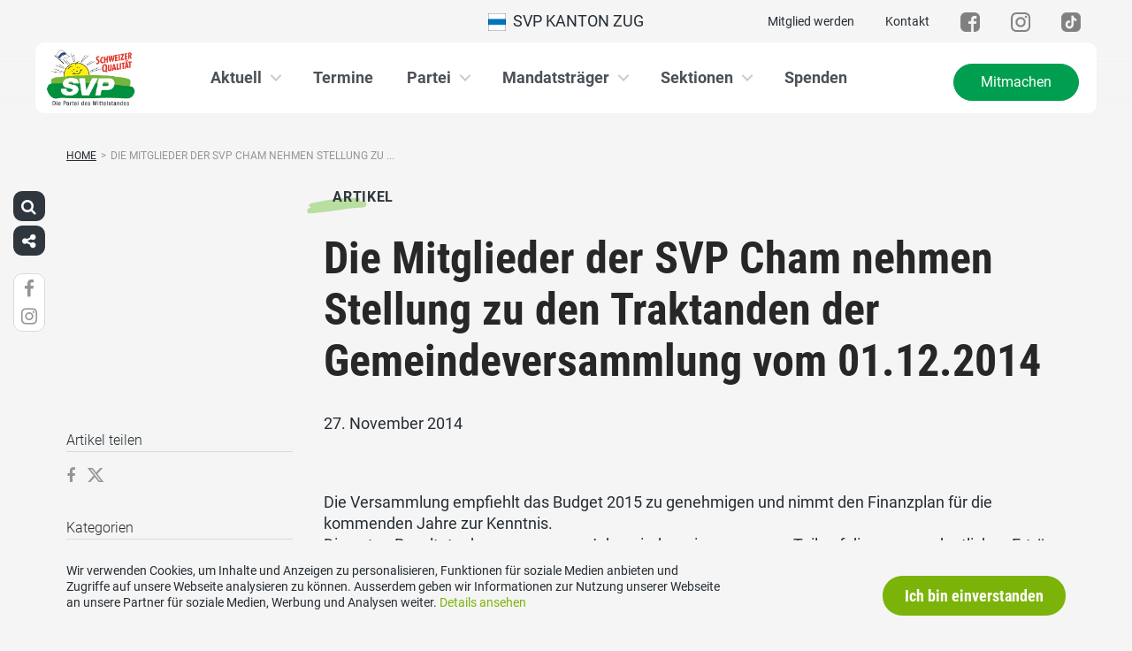

--- FILE ---
content_type: text/html; charset=UTF-8
request_url: https://www.svp-zug.ch/artikel/die-mitglieder-der-svp-cham-nehmen-stellung-zu-den-traktanden-der-gemeindeversammlung-vom-01122014/
body_size: 16667
content:
<!DOCTYPE html>
<html lang="de" xmlns:og="http://opengraphprotocol.org/schema/" xmlns:fb="http://www.facebook.com/2008/fbml" class="no-js">
<head>

	<meta charset="UTF-8">
	<link rel="profile" href="//gmpg.org/xfn/11">
    <meta name="viewport" content="width=device-width, initial-scale=1, maximum-scale=1" />
	

  	<!-- Document Title
  	============================================= -->
		<title>SVP Kanton Zug - Die Mitglieder der SVP Cham nehmen Stellung zu den Traktanden der Gemeindeversammlung vom 01.12.2014</title>

	<!-- mega-site-navigation -->
	<link rel="stylesheet" href="https://www.svp-zug.ch/wp-content/themes/svp/vendor/mega-site-navigation/css/style.css"> <!-- Resource style -->
	<script src="https://www.svp-zug.ch/wp-content/themes/svp/vendor/mega-site-navigation/js/modernizr.js"></script> <!-- Modernizr -->


	<!-- theme style sheet
    ============================================= -->
	<!-- Fonts -->
	<!--<link href="https://fonts.googleapis.com/css?family=Open+Sans:400,700" rel="stylesheet">
	<link href="https://fonts.googleapis.com/css?family=Open+Sans+Condensed:300,700" rel="stylesheet">-->

	<link rel="stylesheet" href="https://www.svp-zug.ch/wp-content/themes/svp/css/fonts/fonts.css?v=20250110001">




	<!-- UIKit
	============================================= -->
	<link rel="stylesheet" href="https://www.svp-zug.ch/wp-content/themes/svp/css/uikit.css">

	<link rel="stylesheet" href="https://www.svp-zug.ch/wp-content/themes/svp/css/components/slider.min.css">
	<link rel="stylesheet" href="https://www.svp-zug.ch/wp-content/themes/svp/css/components/slideshow.min.css">
	<link rel="stylesheet" href="https://www.svp-zug.ch/wp-content/themes/svp/css/components/slidenav.min.css">
	<link rel="stylesheet" href="https://www.svp-zug.ch/wp-content/themes/svp/css/components/dotnav.min.css">
	<link rel="stylesheet" href="https://www.svp-zug.ch/wp-content/themes/svp/css/components/datepicker.min.css">
	<link rel="stylesheet" href="https://www.svp-zug.ch/wp-content/themes/svp/css/components/accordion.min.css">

	<link rel="stylesheet" href="https://www.svp-zug.ch/wp-content/themes/svp/css/uikit_custom.css">

	<link rel="stylesheet" href="https://www.svp-zug.ch/wp-content/themes/svp/style.css?v=20250224004">

	<script src="https://www.svp-zug.ch/wp-content/themes/svp/vendor/jquery.js"></script>
	<script src="https://www.svp-zug.ch/wp-content/themes/svp/vendor/masonry.js"></script>

	<script src="https://www.svp-zug.ch/wp-content/themes/svp/vendor/jquery.fancybox.min.js"></script>
	<link rel="stylesheet" href="https://www.svp-zug.ch/wp-content/themes/svp/vendor/jquery.fancybox.min.css">

    <script src="https://www.svp-zug.ch/wp-content/themes/svp/js/uikit.min.js"></script>
	<script src="https://www.svp-zug.ch/wp-content/themes/svp/js/components/slider.min.js"></script>
	<script src="https://www.svp-zug.ch/wp-content/themes/svp/js/components/slideset.min.js"></script>
	<script src="https://www.svp-zug.ch/wp-content/themes/svp/js/components/slideshow.min.js"></script>
	<script src="https://www.svp-zug.ch/wp-content/themes/svp/js/components/slideshow-fx.min.js"></script>
	<script src="https://www.svp-zug.ch/wp-content/themes/svp/js/components/sticky.min.js"></script>
	<script src="https://www.svp-zug.ch/wp-content/themes/svp/js/components/lightbox.min.js"></script>
	<script src="https://www.svp-zug.ch/wp-content/themes/svp/js/components/grid.min.js"></script>
	<script src="https://www.svp-zug.ch/wp-content/themes/svp/js/components/datepicker.min.js"></script>
	<script src="https://www.svp-zug.ch/wp-content/themes/svp/js/components/accordion.min.js"></script>
	<script src="https://www.svp-zug.ch/wp-content/themes/svp/js/components/tooltip.min.js"></script>



	<!-- <link href='https://cdnjs.cloudflare.com/ajax/libs/fullcalendar/3.4.0/fullcalendar.min.css' rel='stylesheet' />
	<link href='https://cdnjs.cloudflare.com/ajax/libs/fullcalendar/3.4.0/fullcalendar.print.min.css' rel='stylesheet' media='print' /> -->
	<link href='https://cdnjs.cloudflare.com/ajax/libs/fullcalendar/3.10.2/fullcalendar.min.css' rel='stylesheet' />
	<link href='https://cdnjs.cloudflare.com/ajax/libs/fullcalendar/3.10.2/fullcalendar.print.min.css' rel='stylesheet' media='print' />
	<script src='https://cdnjs.cloudflare.com/ajax/libs/moment.js/2.18.1/moment.min.js'></script>

	<script src="https://cdnjs.cloudflare.com/ajax/libs/jquery.touchswipe/1.6.18/jquery.touchSwipe.min.js"></script>

	<link href='https://maxcdn.bootstrapcdn.com/font-awesome/4.7.0/css/font-awesome.min.css' rel='stylesheet' />

	<!-- year slider -->
	<link rel="stylesheet" href="https://www.svp-zug.ch/wp-content/themes/svp/vendor/slider/slider.css">
	<script src="https://www.svp-zug.ch/wp-content/themes/svp/vendor/slider/slider.js"></script>

	<script>
		jQuery(function($) {
			//check if home page and open top campain for x seconds
			
			// js for svg map
					    if(jQuery('#kantonsMapData').length > 0){
		        		    }
		    else{
						    }

		});
	</script>
	<!-- get default js -->
	<script src="https://www.svp-zug.ch/wp-content/themes/svp/js/default.js?v=20191021002"></script>

	
	<meta name='robots' content='index, follow, max-image-preview:large, max-snippet:-1, max-video-preview:-1' />
	<style>img:is([sizes="auto" i], [sizes^="auto," i]) { contain-intrinsic-size: 3000px 1500px }</style>
	
	<!-- This site is optimized with the Yoast SEO plugin v23.9 - https://yoast.com/wordpress/plugins/seo/ -->
	<link rel="canonical" href="https://www.svp-zug.ch/artikel/die-mitglieder-der-svp-cham-nehmen-stellung-zu-den-traktanden-der-gemeindeversammlung-vom-01122014/" />
	<script type="application/ld+json" class="yoast-schema-graph">{"@context":"https://schema.org","@graph":[{"@type":"WebPage","@id":"https://www.svp-zug.ch/artikel/die-mitglieder-der-svp-cham-nehmen-stellung-zu-den-traktanden-der-gemeindeversammlung-vom-01122014/","url":"https://www.svp-zug.ch/artikel/die-mitglieder-der-svp-cham-nehmen-stellung-zu-den-traktanden-der-gemeindeversammlung-vom-01122014/","name":"Die Mitglieder der SVP Cham nehmen Stellung zu den Traktanden der Gemeindeversammlung vom 01.12.2014 - SVP Kanton Zug","isPartOf":{"@id":"https://www.svp-zug.ch/#website"},"datePublished":"2014-11-27T16:32:00+00:00","dateModified":"2014-11-27T16:32:00+00:00","breadcrumb":{"@id":"https://www.svp-zug.ch/artikel/die-mitglieder-der-svp-cham-nehmen-stellung-zu-den-traktanden-der-gemeindeversammlung-vom-01122014/#breadcrumb"},"inLanguage":"de","potentialAction":[{"@type":"ReadAction","target":["https://www.svp-zug.ch/artikel/die-mitglieder-der-svp-cham-nehmen-stellung-zu-den-traktanden-der-gemeindeversammlung-vom-01122014/"]}]},{"@type":"BreadcrumbList","@id":"https://www.svp-zug.ch/artikel/die-mitglieder-der-svp-cham-nehmen-stellung-zu-den-traktanden-der-gemeindeversammlung-vom-01122014/#breadcrumb","itemListElement":[{"@type":"ListItem","position":1,"name":"Startseite","item":"https://www.svp-zug.ch/"},{"@type":"ListItem","position":2,"name":"Die Mitglieder der SVP Cham nehmen Stellung zu den Traktanden der Gemeindeversammlung vom 01.12.2014"}]},{"@type":"WebSite","@id":"https://www.svp-zug.ch/#website","url":"https://www.svp-zug.ch/","name":"SVP Kanton Zug","description":"SVP Kanton Zug","potentialAction":[{"@type":"SearchAction","target":{"@type":"EntryPoint","urlTemplate":"https://www.svp-zug.ch/?s={search_term_string}"},"query-input":{"@type":"PropertyValueSpecification","valueRequired":true,"valueName":"search_term_string"}}],"inLanguage":"de"}]}</script>
	<!-- / Yoast SEO plugin. -->


<link rel="alternate" type="application/rss+xml" title="SVP Kanton Zug &raquo; Feed" href="https://www.svp-zug.ch/feed/" />
<link rel="alternate" type="application/rss+xml" title="SVP Kanton Zug &raquo; Kommentar-Feed" href="https://www.svp-zug.ch/comments/feed/" />
<link rel="alternate" type="application/rss+xml" title="SVP Kanton Zug &raquo; Die Mitglieder der SVP Cham nehmen Stellung zu den Traktanden der Gemeindeversammlung vom 01.12.2014 Kommentar-Feed" href="https://www.svp-zug.ch/artikel/die-mitglieder-der-svp-cham-nehmen-stellung-zu-den-traktanden-der-gemeindeversammlung-vom-01122014/feed/" />
<script type="text/javascript">
/* <![CDATA[ */
window._wpemojiSettings = {"baseUrl":"https:\/\/s.w.org\/images\/core\/emoji\/15.0.3\/72x72\/","ext":".png","svgUrl":"https:\/\/s.w.org\/images\/core\/emoji\/15.0.3\/svg\/","svgExt":".svg","source":{"concatemoji":"https:\/\/www.svp-zug.ch\/wp-includes\/js\/wp-emoji-release.min.js?ver=6.7.1"}};
/*! This file is auto-generated */
!function(i,n){var o,s,e;function c(e){try{var t={supportTests:e,timestamp:(new Date).valueOf()};sessionStorage.setItem(o,JSON.stringify(t))}catch(e){}}function p(e,t,n){e.clearRect(0,0,e.canvas.width,e.canvas.height),e.fillText(t,0,0);var t=new Uint32Array(e.getImageData(0,0,e.canvas.width,e.canvas.height).data),r=(e.clearRect(0,0,e.canvas.width,e.canvas.height),e.fillText(n,0,0),new Uint32Array(e.getImageData(0,0,e.canvas.width,e.canvas.height).data));return t.every(function(e,t){return e===r[t]})}function u(e,t,n){switch(t){case"flag":return n(e,"\ud83c\udff3\ufe0f\u200d\u26a7\ufe0f","\ud83c\udff3\ufe0f\u200b\u26a7\ufe0f")?!1:!n(e,"\ud83c\uddfa\ud83c\uddf3","\ud83c\uddfa\u200b\ud83c\uddf3")&&!n(e,"\ud83c\udff4\udb40\udc67\udb40\udc62\udb40\udc65\udb40\udc6e\udb40\udc67\udb40\udc7f","\ud83c\udff4\u200b\udb40\udc67\u200b\udb40\udc62\u200b\udb40\udc65\u200b\udb40\udc6e\u200b\udb40\udc67\u200b\udb40\udc7f");case"emoji":return!n(e,"\ud83d\udc26\u200d\u2b1b","\ud83d\udc26\u200b\u2b1b")}return!1}function f(e,t,n){var r="undefined"!=typeof WorkerGlobalScope&&self instanceof WorkerGlobalScope?new OffscreenCanvas(300,150):i.createElement("canvas"),a=r.getContext("2d",{willReadFrequently:!0}),o=(a.textBaseline="top",a.font="600 32px Arial",{});return e.forEach(function(e){o[e]=t(a,e,n)}),o}function t(e){var t=i.createElement("script");t.src=e,t.defer=!0,i.head.appendChild(t)}"undefined"!=typeof Promise&&(o="wpEmojiSettingsSupports",s=["flag","emoji"],n.supports={everything:!0,everythingExceptFlag:!0},e=new Promise(function(e){i.addEventListener("DOMContentLoaded",e,{once:!0})}),new Promise(function(t){var n=function(){try{var e=JSON.parse(sessionStorage.getItem(o));if("object"==typeof e&&"number"==typeof e.timestamp&&(new Date).valueOf()<e.timestamp+604800&&"object"==typeof e.supportTests)return e.supportTests}catch(e){}return null}();if(!n){if("undefined"!=typeof Worker&&"undefined"!=typeof OffscreenCanvas&&"undefined"!=typeof URL&&URL.createObjectURL&&"undefined"!=typeof Blob)try{var e="postMessage("+f.toString()+"("+[JSON.stringify(s),u.toString(),p.toString()].join(",")+"));",r=new Blob([e],{type:"text/javascript"}),a=new Worker(URL.createObjectURL(r),{name:"wpTestEmojiSupports"});return void(a.onmessage=function(e){c(n=e.data),a.terminate(),t(n)})}catch(e){}c(n=f(s,u,p))}t(n)}).then(function(e){for(var t in e)n.supports[t]=e[t],n.supports.everything=n.supports.everything&&n.supports[t],"flag"!==t&&(n.supports.everythingExceptFlag=n.supports.everythingExceptFlag&&n.supports[t]);n.supports.everythingExceptFlag=n.supports.everythingExceptFlag&&!n.supports.flag,n.DOMReady=!1,n.readyCallback=function(){n.DOMReady=!0}}).then(function(){return e}).then(function(){var e;n.supports.everything||(n.readyCallback(),(e=n.source||{}).concatemoji?t(e.concatemoji):e.wpemoji&&e.twemoji&&(t(e.twemoji),t(e.wpemoji)))}))}((window,document),window._wpemojiSettings);
/* ]]> */
</script>
<style id='wp-emoji-styles-inline-css' type='text/css'>

	img.wp-smiley, img.emoji {
		display: inline !important;
		border: none !important;
		box-shadow: none !important;
		height: 1em !important;
		width: 1em !important;
		margin: 0 0.07em !important;
		vertical-align: -0.1em !important;
		background: none !important;
		padding: 0 !important;
	}
</style>
<link rel='stylesheet' id='wp-block-library-css' href='https://www.svp-zug.ch/wp-includes/css/dist/block-library/style.min.css?ver=6.7.1' type='text/css' media='all' />
<style id='classic-theme-styles-inline-css' type='text/css'>
/*! This file is auto-generated */
.wp-block-button__link{color:#fff;background-color:#32373c;border-radius:9999px;box-shadow:none;text-decoration:none;padding:calc(.667em + 2px) calc(1.333em + 2px);font-size:1.125em}.wp-block-file__button{background:#32373c;color:#fff;text-decoration:none}
</style>
<style id='global-styles-inline-css' type='text/css'>
:root{--wp--preset--aspect-ratio--square: 1;--wp--preset--aspect-ratio--4-3: 4/3;--wp--preset--aspect-ratio--3-4: 3/4;--wp--preset--aspect-ratio--3-2: 3/2;--wp--preset--aspect-ratio--2-3: 2/3;--wp--preset--aspect-ratio--16-9: 16/9;--wp--preset--aspect-ratio--9-16: 9/16;--wp--preset--color--black: #000000;--wp--preset--color--cyan-bluish-gray: #abb8c3;--wp--preset--color--white: #ffffff;--wp--preset--color--pale-pink: #f78da7;--wp--preset--color--vivid-red: #cf2e2e;--wp--preset--color--luminous-vivid-orange: #ff6900;--wp--preset--color--luminous-vivid-amber: #fcb900;--wp--preset--color--light-green-cyan: #7bdcb5;--wp--preset--color--vivid-green-cyan: #00d084;--wp--preset--color--pale-cyan-blue: #8ed1fc;--wp--preset--color--vivid-cyan-blue: #0693e3;--wp--preset--color--vivid-purple: #9b51e0;--wp--preset--gradient--vivid-cyan-blue-to-vivid-purple: linear-gradient(135deg,rgba(6,147,227,1) 0%,rgb(155,81,224) 100%);--wp--preset--gradient--light-green-cyan-to-vivid-green-cyan: linear-gradient(135deg,rgb(122,220,180) 0%,rgb(0,208,130) 100%);--wp--preset--gradient--luminous-vivid-amber-to-luminous-vivid-orange: linear-gradient(135deg,rgba(252,185,0,1) 0%,rgba(255,105,0,1) 100%);--wp--preset--gradient--luminous-vivid-orange-to-vivid-red: linear-gradient(135deg,rgba(255,105,0,1) 0%,rgb(207,46,46) 100%);--wp--preset--gradient--very-light-gray-to-cyan-bluish-gray: linear-gradient(135deg,rgb(238,238,238) 0%,rgb(169,184,195) 100%);--wp--preset--gradient--cool-to-warm-spectrum: linear-gradient(135deg,rgb(74,234,220) 0%,rgb(151,120,209) 20%,rgb(207,42,186) 40%,rgb(238,44,130) 60%,rgb(251,105,98) 80%,rgb(254,248,76) 100%);--wp--preset--gradient--blush-light-purple: linear-gradient(135deg,rgb(255,206,236) 0%,rgb(152,150,240) 100%);--wp--preset--gradient--blush-bordeaux: linear-gradient(135deg,rgb(254,205,165) 0%,rgb(254,45,45) 50%,rgb(107,0,62) 100%);--wp--preset--gradient--luminous-dusk: linear-gradient(135deg,rgb(255,203,112) 0%,rgb(199,81,192) 50%,rgb(65,88,208) 100%);--wp--preset--gradient--pale-ocean: linear-gradient(135deg,rgb(255,245,203) 0%,rgb(182,227,212) 50%,rgb(51,167,181) 100%);--wp--preset--gradient--electric-grass: linear-gradient(135deg,rgb(202,248,128) 0%,rgb(113,206,126) 100%);--wp--preset--gradient--midnight: linear-gradient(135deg,rgb(2,3,129) 0%,rgb(40,116,252) 100%);--wp--preset--font-size--small: 13px;--wp--preset--font-size--medium: 20px;--wp--preset--font-size--large: 36px;--wp--preset--font-size--x-large: 42px;--wp--preset--spacing--20: 0.44rem;--wp--preset--spacing--30: 0.67rem;--wp--preset--spacing--40: 1rem;--wp--preset--spacing--50: 1.5rem;--wp--preset--spacing--60: 2.25rem;--wp--preset--spacing--70: 3.38rem;--wp--preset--spacing--80: 5.06rem;--wp--preset--shadow--natural: 6px 6px 9px rgba(0, 0, 0, 0.2);--wp--preset--shadow--deep: 12px 12px 50px rgba(0, 0, 0, 0.4);--wp--preset--shadow--sharp: 6px 6px 0px rgba(0, 0, 0, 0.2);--wp--preset--shadow--outlined: 6px 6px 0px -3px rgba(255, 255, 255, 1), 6px 6px rgba(0, 0, 0, 1);--wp--preset--shadow--crisp: 6px 6px 0px rgba(0, 0, 0, 1);}:where(.is-layout-flex){gap: 0.5em;}:where(.is-layout-grid){gap: 0.5em;}body .is-layout-flex{display: flex;}.is-layout-flex{flex-wrap: wrap;align-items: center;}.is-layout-flex > :is(*, div){margin: 0;}body .is-layout-grid{display: grid;}.is-layout-grid > :is(*, div){margin: 0;}:where(.wp-block-columns.is-layout-flex){gap: 2em;}:where(.wp-block-columns.is-layout-grid){gap: 2em;}:where(.wp-block-post-template.is-layout-flex){gap: 1.25em;}:where(.wp-block-post-template.is-layout-grid){gap: 1.25em;}.has-black-color{color: var(--wp--preset--color--black) !important;}.has-cyan-bluish-gray-color{color: var(--wp--preset--color--cyan-bluish-gray) !important;}.has-white-color{color: var(--wp--preset--color--white) !important;}.has-pale-pink-color{color: var(--wp--preset--color--pale-pink) !important;}.has-vivid-red-color{color: var(--wp--preset--color--vivid-red) !important;}.has-luminous-vivid-orange-color{color: var(--wp--preset--color--luminous-vivid-orange) !important;}.has-luminous-vivid-amber-color{color: var(--wp--preset--color--luminous-vivid-amber) !important;}.has-light-green-cyan-color{color: var(--wp--preset--color--light-green-cyan) !important;}.has-vivid-green-cyan-color{color: var(--wp--preset--color--vivid-green-cyan) !important;}.has-pale-cyan-blue-color{color: var(--wp--preset--color--pale-cyan-blue) !important;}.has-vivid-cyan-blue-color{color: var(--wp--preset--color--vivid-cyan-blue) !important;}.has-vivid-purple-color{color: var(--wp--preset--color--vivid-purple) !important;}.has-black-background-color{background-color: var(--wp--preset--color--black) !important;}.has-cyan-bluish-gray-background-color{background-color: var(--wp--preset--color--cyan-bluish-gray) !important;}.has-white-background-color{background-color: var(--wp--preset--color--white) !important;}.has-pale-pink-background-color{background-color: var(--wp--preset--color--pale-pink) !important;}.has-vivid-red-background-color{background-color: var(--wp--preset--color--vivid-red) !important;}.has-luminous-vivid-orange-background-color{background-color: var(--wp--preset--color--luminous-vivid-orange) !important;}.has-luminous-vivid-amber-background-color{background-color: var(--wp--preset--color--luminous-vivid-amber) !important;}.has-light-green-cyan-background-color{background-color: var(--wp--preset--color--light-green-cyan) !important;}.has-vivid-green-cyan-background-color{background-color: var(--wp--preset--color--vivid-green-cyan) !important;}.has-pale-cyan-blue-background-color{background-color: var(--wp--preset--color--pale-cyan-blue) !important;}.has-vivid-cyan-blue-background-color{background-color: var(--wp--preset--color--vivid-cyan-blue) !important;}.has-vivid-purple-background-color{background-color: var(--wp--preset--color--vivid-purple) !important;}.has-black-border-color{border-color: var(--wp--preset--color--black) !important;}.has-cyan-bluish-gray-border-color{border-color: var(--wp--preset--color--cyan-bluish-gray) !important;}.has-white-border-color{border-color: var(--wp--preset--color--white) !important;}.has-pale-pink-border-color{border-color: var(--wp--preset--color--pale-pink) !important;}.has-vivid-red-border-color{border-color: var(--wp--preset--color--vivid-red) !important;}.has-luminous-vivid-orange-border-color{border-color: var(--wp--preset--color--luminous-vivid-orange) !important;}.has-luminous-vivid-amber-border-color{border-color: var(--wp--preset--color--luminous-vivid-amber) !important;}.has-light-green-cyan-border-color{border-color: var(--wp--preset--color--light-green-cyan) !important;}.has-vivid-green-cyan-border-color{border-color: var(--wp--preset--color--vivid-green-cyan) !important;}.has-pale-cyan-blue-border-color{border-color: var(--wp--preset--color--pale-cyan-blue) !important;}.has-vivid-cyan-blue-border-color{border-color: var(--wp--preset--color--vivid-cyan-blue) !important;}.has-vivid-purple-border-color{border-color: var(--wp--preset--color--vivid-purple) !important;}.has-vivid-cyan-blue-to-vivid-purple-gradient-background{background: var(--wp--preset--gradient--vivid-cyan-blue-to-vivid-purple) !important;}.has-light-green-cyan-to-vivid-green-cyan-gradient-background{background: var(--wp--preset--gradient--light-green-cyan-to-vivid-green-cyan) !important;}.has-luminous-vivid-amber-to-luminous-vivid-orange-gradient-background{background: var(--wp--preset--gradient--luminous-vivid-amber-to-luminous-vivid-orange) !important;}.has-luminous-vivid-orange-to-vivid-red-gradient-background{background: var(--wp--preset--gradient--luminous-vivid-orange-to-vivid-red) !important;}.has-very-light-gray-to-cyan-bluish-gray-gradient-background{background: var(--wp--preset--gradient--very-light-gray-to-cyan-bluish-gray) !important;}.has-cool-to-warm-spectrum-gradient-background{background: var(--wp--preset--gradient--cool-to-warm-spectrum) !important;}.has-blush-light-purple-gradient-background{background: var(--wp--preset--gradient--blush-light-purple) !important;}.has-blush-bordeaux-gradient-background{background: var(--wp--preset--gradient--blush-bordeaux) !important;}.has-luminous-dusk-gradient-background{background: var(--wp--preset--gradient--luminous-dusk) !important;}.has-pale-ocean-gradient-background{background: var(--wp--preset--gradient--pale-ocean) !important;}.has-electric-grass-gradient-background{background: var(--wp--preset--gradient--electric-grass) !important;}.has-midnight-gradient-background{background: var(--wp--preset--gradient--midnight) !important;}.has-small-font-size{font-size: var(--wp--preset--font-size--small) !important;}.has-medium-font-size{font-size: var(--wp--preset--font-size--medium) !important;}.has-large-font-size{font-size: var(--wp--preset--font-size--large) !important;}.has-x-large-font-size{font-size: var(--wp--preset--font-size--x-large) !important;}
:where(.wp-block-post-template.is-layout-flex){gap: 1.25em;}:where(.wp-block-post-template.is-layout-grid){gap: 1.25em;}
:where(.wp-block-columns.is-layout-flex){gap: 2em;}:where(.wp-block-columns.is-layout-grid){gap: 2em;}
:root :where(.wp-block-pullquote){font-size: 1.5em;line-height: 1.6;}
</style>
<link rel='stylesheet' id='dashicons-css' href='https://www.svp-zug.ch/wp-includes/css/dashicons.min.css?ver=6.7.1' type='text/css' media='all' />
<link rel='stylesheet' id='admin-bar-css' href='https://www.svp-zug.ch/wp-includes/css/admin-bar.min.css?ver=6.7.1' type='text/css' media='all' />
<style id='admin-bar-inline-css' type='text/css'>
#wp-admin-bar-my-sites-list {
    max-height: 80vh;
    overflow-y: auto;
    overflow-x: hidden;
}
	
</style>
<link rel='stylesheet' id='iw-animations-css' href='https://www.svp-zug.ch/wp-content/plugins/widgets-for-siteorigin-pro/css/animation.css?ver=1.0.1' type='text/css' media='all' />
<link rel='stylesheet' id='iw-defaults-css' href='https://www.svp-zug.ch/wp-content/plugins/widgets-for-siteorigin/inc/../css/defaults.css?ver=1.4.7' type='text/css' media='all' />
<script type="text/javascript" src="https://www.svp-zug.ch/wp-includes/js/jquery/jquery.min.js?ver=3.7.1" id="jquery-core-js"></script>
<script type="text/javascript" src="https://www.svp-zug.ch/wp-includes/js/jquery/jquery-migrate.min.js?ver=3.4.1" id="jquery-migrate-js"></script>
<link rel="https://api.w.org/" href="https://www.svp-zug.ch/wp-json/" /><link rel="EditURI" type="application/rsd+xml" title="RSD" href="https://www.svp-zug.ch/xmlrpc.php?rsd" />
<meta name="generator" content="WordPress 6.7.1" />
<link rel='shortlink' href='https://www.svp-zug.ch/?p=7030' />
<link rel="alternate" title="oEmbed (JSON)" type="application/json+oembed" href="https://www.svp-zug.ch/wp-json/oembed/1.0/embed?url=https%3A%2F%2Fwww.svp-zug.ch%2Fartikel%2Fdie-mitglieder-der-svp-cham-nehmen-stellung-zu-den-traktanden-der-gemeindeversammlung-vom-01122014%2F" />
<link rel="alternate" title="oEmbed (XML)" type="text/xml+oembed" href="https://www.svp-zug.ch/wp-json/oembed/1.0/embed?url=https%3A%2F%2Fwww.svp-zug.ch%2Fartikel%2Fdie-mitglieder-der-svp-cham-nehmen-stellung-zu-den-traktanden-der-gemeindeversammlung-vom-01122014%2F&#038;format=xml" />
<link rel="icon" href="https://www.svp-zug.ch/wp-content/uploads/sites/11/cropped-cropped-svp_favicon-32x32.jpg" sizes="32x32" />
<link rel="icon" href="https://www.svp-zug.ch/wp-content/uploads/sites/11/cropped-cropped-svp_favicon-192x192.jpg" sizes="192x192" />
<link rel="apple-touch-icon" href="https://www.svp-zug.ch/wp-content/uploads/sites/11/cropped-cropped-svp_favicon-180x180.jpg" />
<meta name="msapplication-TileImage" content="https://www.svp-zug.ch/wp-content/uploads/sites/11/cropped-cropped-svp_favicon-270x270.jpg" />
		<style type="text/css" id="wp-custom-css">
			.keyvisualContent .c2aContent {
    max-height: none;
    }		</style>
		</head>

<body>
	
	<div id="fb-root"></div>
<script>(function(d, s, id) {
  var js, fjs = d.getElementsByTagName(s)[0];
  if (d.getElementById(id)) return;
  js = d.createElement(s); js.id = id;
  js.src = 'https://connect.facebook.net/de_DE/sdk.js#xfbml=1&version=v2.12&appId=2097527520471788&autoLogAppEvents=1';
  fjs.parentNode.insertBefore(js, fjs);
}(document, 'script', 'facebook-jssdk'));</script>
	<div id="menu_blur"></div>

	<div class="uk-container uk-container-center" style="padding-left: 0;padding-right: 0; position: relative; z-index: 20;">
		<div class="uk-grid topbar topbar-kanton">

			<!-- get Kampagne -->
			
			<!-- top nav main -->
			<div class="uk-width-1-1 uk-text-center uk-text-left-medium">

				<!-- lang switch -->
				<div class="uk-hidden-medium uk-hidden-small" style="position: absolute; top: 0; left: 35px; z-index: 0;">
					<div id="langSwitch" class="langSwitch-kanton">
											</div>
				</div>

				<!-- top right -->
				<div class="uk-text-right uk-hidden-medium uk-hidden-small" style="position: absolute; top: 0; right: 0; z-index: 0;">
					<div id="topbarRight" class="uk-grid-margin-small topbarRight-kanton">
						<a href="https://www.svp-zug.ch/mitmachen/mitglied-werden/" class="" target="">Mitglied werden</a><a href="https://www.svp-zug.ch/kontakt/" class="" target="">Kontakt</a><a href="https://www.facebook.com/SVPStadtZug/" class="" target=""><img src="/wp-content/uploads/sites/11/facebook.png" width="22"/></a><a href="https://instagram.com/svpzug" class="" target=""><img src="/wp-content/uploads/sites/11/instagram.png" width="22"/></a><a href="https://www.tiktok.com/@svpzug?_t=8UfEIovzQJS&_r=1" class="" target=""><img src="/wp-content/uploads/sites/11/tiktok-1.png" width="22"/></a>					</div>
				</div>


				

				
				<div class="mobilePrimaryTopNav mobilePrimaryTopNav-kanton mobilePrimaryTopNavNoSwitch">
					<!-- MitmachenButon in Mobile auf oberster Ebene -->
					<!--
											<a class="mitmachenMobile" href="https://www.svp-zug.ch/mitmachen/">Mitmachen</a>
										-->
					<a target="" href="/" class="topNavItem topNavItem-kanton"><img src="/wp-content/themes/svp/images/wappen/ZG.png" alt="SVP Kanton Zug" width="20"/>  SVP Kanton Zug</a>				</div>

								<!--
				<script>
					function switchPrimarySub(no){
						//hide sub menus if open
						jQuery('#cd-primary-nav').find('.selected').click();

						if(jQuery('#topbarSlider').height() != 0){
							closeTopbar();
						}
						if($('#primarySub'+no).is(':visible')){
							$('#primarySub'+no).fadeOut();
							$('#primaryTop'+no).removeClass('topNavItemPopup');
						}
						else{
							$('.primarySub').fadeOut();
							$('.primaryTop').removeClass('topNavItemPopup');
							$('#primarySub'+no).fadeIn();
							$('#primaryTop'+no).addClass('topNavItemPopup');
						}
					}
				</script>
				-->

			</div>
		</div>
	</div>

	<!-- primary nav -->
	<div class="uk-container uk-container-center" style="padding-left: 0;padding-right: 0; position: relative; z-index: 15; margin-bottom: 20px;">
		<header class="cd-main-header" data-uk-sticky="{top:48}">
			<!-- logo -->
						<a class="cd-logo" href="/"><img src="/wp-content/uploads/sites/11/svp-zug-web.jpg" alt="Logo SVP Schweiz"></a>
			<!-- navigation -->
			<ul class="cd-header-buttons">
				<li><a class="cd-nav-trigger" href="#cd-primary-nav"><span></span></a></li>
			</ul>
			<!-- link on the right side -->
						<a class="mainNavRight" href="https://www.svp-zug.ch/mitmachen/">Mitmachen</a>
					</header>
	</div>

<main class="cd-main-content">


    <div class="uk-container uk-container-center uk-margin-large-bottom" style="">

                <div class="uk-margin-small-top"><ul id="breadcrumbs" class="breadcrumbs"><li class="item-home"><a class="bread-link bread-home" href="https://www.svp-zug.ch" title="Home">Home</a></li><li class="separator separator-home">&gt;</li><li class="item-current item-7030"><span title="Die Mitglieder der SVP Cham nehmen Stellung zu den Traktanden der Gemeindeversammlung vom 01.12.2014">Die Mitglieder der SVP Cham nehmen Stellung zu ...</span></li></ul></div>
        
        <div class="uk-grid singleContent" data-uk-grid-margin>
            <div class="uk-width-medium-3-4 uk-push-1-4" style="">
        		                <article class="uk-article">

                                        <div class="uk-badge badge_artikel_g01 uk-margin-small-top uk-margin-small-bottom">Artikel</div>
                                        <h1 class="uk-article-title uk-h1 uk-text-break uk-margin-small-top">
                        Die Mitglieder der SVP Cham nehmen Stellung zu den Traktanden der Gemeindeversammlung vom 01.12.2014                    </h1>

                    <div class="uk-article-meta uk-margin-small-bottom">
                        27. November 2014                    </div>

                    <!-- show excerpt -->
                    
                    <!-- show image -->
                                                        <div class="singelContentImage"><img width="auto" src="" alt=""></div>
                                                            
                    <!-- show video in cpt is video -->
                    
                    <!-- show related medienmitteilungen  -->
                    
                    <!-- show content -->
                                                <div>
                                <div>Die Versammlung empfiehlt das Budget 2015 zu genehmigen und nimmt den Finanzplan für die kommenden Jahre zur Kenntnis.</div>
<div>Die guten Resultate der vergangenen Jahre sind zu einem grossen Teil auf die ausserordentlichen Erträge im Bereich Grundstückgewinnsteuer und Erbschaftssteuern zurückzuführen. Daher gelte es bei künftig anstehenden Projekten und Ausgaben diesen Umstand entsprechend zu berücksichtigen und haushälterisch mit den Finanzen umzugehen.</div>
<div></div>
<div>Die Neugestaltung der Aussenschulanlage Niederwil konnte die Versammlungsteilnehmer nicht restlos überzeugen. Die heutige Grosszügigkeit der Anlage mit der damit verbundenen vielseitigen Nutzung scheint mit dem vorliegenden Projekt in Frage gestellt. Hinweise gibt es auch dafür, dass auf die Wünsche und Anregungen der Nutzer (Schüler, Lehrpersonen, Anwohner) zu wenig eingegangen wurde. Die Versammlung sprach sich daher dafür aus, den Antrag zu einer nochmaligen Überarbeitung zurückzuweisen.&nbsp;</div>
<div></div>
<div>Auf wenig Begeisterung stiess auch der letzte Antrag für eine Überarbeitung des gemeindlichen Corporate Design CHF 270‘000.- und den Relauch von www.cham.ch im Umfang von CHF 80‘000.-. Die internen Kosten für eine zielführende Umsetzung sind in den CHF 350‘000.- noch nicht enthalten. Sicher wären Teilanpassungen notwendig und auch sinnvoll um dem zeitgemässen Auftritt nach aussen gerecht zu werden. Dies sei aber mit wesentlich geringerem finanziellem Aufwand zu realisierbar. Die Versammlung lehnte daher den Kreditantrag mit grosser Mehrheit ab.&nbsp;</div>
<div></div>
<div>Rolf Ineichen<br />
Präsident SVP Cham</div>
<div></div>
                            </div>
                        
                    <!-- show related videos  -->
                    

                    <!-- show related bildergalerie  -->
                    
                    <div id="comments" class="comments-area uk-margin-large-top">

		<div id="respond" class="comment-respond">
		<h3 id="reply-title" class="comment-reply-title">Schreibe einen Kommentar <small><a rel="nofollow" id="cancel-comment-reply-link" href="/artikel/die-mitglieder-der-svp-cham-nehmen-stellung-zu-den-traktanden-der-gemeindeversammlung-vom-01122014/#respond" style="display:none;">Antworten abbrechen</a></small></h3><form action="https://www.svp-zug.ch/wp-comments-post.php" method="post" id="commentform" class="comment-form"><p class="comment-notes"><span id="email-notes">Deine E-Mail-Adresse wird nicht veröffentlicht.</span> <span class="required-field-message">Erforderliche Felder sind mit <span class="required">*</span> markiert</span></p><p class="comment-form-comment"><label for="comment">Kommentar <span class="required">*</span></label> <textarea id="comment" name="comment" cols="45" rows="8" maxlength="65525" required="required"></textarea></p><p class="comment-form-author"><label for="author">Name <span class="required">*</span></label> <input id="author" name="author" type="text" value="" size="30" maxlength="245" autocomplete="name" required="required" /></p>
<p class="comment-form-email"><label for="email">E-Mail <span class="required">*</span></label> <input id="email" name="email" type="text" value="" size="30" maxlength="100" aria-describedby="email-notes" autocomplete="email" required="required" /></p>
<p class="comment-form-url"><label for="url">Website</label> <input id="url" name="url" type="text" value="" size="30" maxlength="200" autocomplete="url" /></p>
<p class="comment-form-cookies-consent"><input id="wp-comment-cookies-consent" name="wp-comment-cookies-consent" type="checkbox" value="yes" /> <label for="wp-comment-cookies-consent">Meinen Namen, meine E-Mail-Adresse und meine Website in diesem Browser für die nächste Kommentierung speichern.</label></p>
<p class="form-submit"><input name="submit" type="submit" id="submit" class="submit" value="Kommentar abschicken" /> <input type='hidden' name='comment_post_ID' value='7030' id='comment_post_ID' />
<input type='hidden' name='comment_parent' id='comment_parent' value='0' />
</p><p style="display: none;"><input type="hidden" id="akismet_comment_nonce" name="akismet_comment_nonce" value="fa81d782ca" /></p><p style="display: none !important;" class="akismet-fields-container" data-prefix="ak_"><label>&#916;<textarea name="ak_hp_textarea" cols="45" rows="8" maxlength="100"></textarea></label><input type="hidden" id="ak_js_1" name="ak_js" value="21"/><script>document.getElementById( "ak_js_1" ).setAttribute( "value", ( new Date() ).getTime() );</script></p></form>	</div><!-- #respond -->
	
</div><!-- #comments -->


                </article>
        		            </div>
            <div class="uk-width-medium-1-4 uk-pull-3-4 svpNoPrint">
                <div class="uk-margin-large-bottom">

                    <div class="uk-margin-bottom articleLeftDataMarginTopSmall">

                        <div class="articleLeftData">

                            <div class="articleLeftDataTitle">Artikel teilen</div>
                            <div class="uk-margin-small-top">
                                <a style="margin-right: 10px;" href="https://www.facebook.com/sharer/sharer.php?u=https://www.svp-zug.ch/artikel/die-mitglieder-der-svp-cham-nehmen-stellung-zu-den-traktanden-der-gemeindeversammlung-vom-01122014/" target="_blank"><i class="uk-icon uk-icon-facebook"></i></a>
                                                                <a href="https://x.com/intent/tweet?text=Die Mitglieder der SVP Cham nehmen Stellung zu den Traktanden der Gemeindeversammlung vom 01.12.2014: https://www.svp-zug.ch/artikel/die-mitglieder-der-svp-cham-nehmen-stellung-zu-den-traktanden-der-gemeindeversammlung-vom-01122014/" target="_blank"><img class="x-icon" src="https://www.svp-zug.ch/wp-content/themes/svp/images/x-icon-grey50.svg"><img class="x-icon-hover" src="https://www.svp-zug.ch/wp-content/themes/svp/images/x-icon-grey100.svg"></a>
                            </div>

                            
                                                                <div class="articleLeftDataTitle uk-margin-top">Kategorien</div>
                                    <div class="uk-margin-small-top articleLeftDataListCat">
                                    #<a href="https://www.svp-zug.ch/kategorie/cham/">cham</a>                                     </div>
                                
                            

                            <div class="uk-text-left uk-margin-top">
                                <a onclick="javascript: print();" class="printlink">Artikel drucken <i class="uk-icon-print"></i></a>
                            </div>

                        </div>
                    </div>

                    
                </div>

                            </div>
        </div>

        <!-- get referate related to this medienkonferenz -->
        

        <!-- get referate, artikel related to this medienkonferenz -->
        
        <!-- get anlass/DV related to this medienkonferenz -->
        

        <!-- add mehr zum thema -->
        
        <!-- add next post -->
            </div>

    <!-- <div class="bg-color-gradient"> -->
        <div class="uk-container uk-container-center uk-margin-top uk-margin-large-bottom svpNoPrint">
            <div class="uk-h2 uk-text-center sectionTitle"><span>weiterlesen</span></div>
            <div class="uk-grid nextPost">
        <div class="uk-width-medium-1-1">
        <div class="uk-h2"><a href="https://www.svp-zug.ch/artikel/bericht-der-svp-fraktion-zur-kantonsratssitzung-27-november-2014/">Bericht der SVP Fraktion zur Kantonsratssitzung vom 27. November 2014</a></div>
        <div class="nextPostDate">26.11.2014</div>
        <div class="fadeOutText" style="max-height: 75px;">SVP-Fraktion für Stadttunnel und Budget 2015<div class="fadeOutOverlay"></div></div>
        <div class="uk-margin-small-top uk-button"><a href="https://www.svp-zug.ch/artikel/bericht-der-svp-fraktion-zur-kantonsratssitzung-27-november-2014/">zum ganzen Artikel</a></div>
    </div>
    </div>
        </div>
    <!-- </div> -->
    <div class="uk-container uk-container-center">
                <!-- themen, social media, newsletter -->
        <div class="uk-margin-top uk-margin-large-bottom svpNoPrint">
                    </div>
    </div>
    
    <!-- big footer -->
<div class="bigFooter bigFooter-kanton">
    <div class="uk-container uk-container-center">
        <div class="uk-margin uk-grid" data-uk-grid-margin>
            <div class="uk-width-medium-1-1">

                                <div class="uk-grid uk-margin-top" data-uk-grid-margin>
                    <!-- footer 1 -->
                    <div class="uk-width-medium-1-4">
                        <div class="uk-h2">Website SVP Schweiz</div><a href="https://svp.ch"><img width="886" height="586" src="https://www.svp-zug.ch/wp-content/uploads/sites/11/SVP_dt_cmyk_SchweizerQual-1.png" class="image wp-image-18922  attachment-full size-full" alt="" style="max-width: 100%; height: auto;" decoding="async" loading="lazy" srcset="https://www.svp-zug.ch/wp-content/uploads/sites/11/SVP_dt_cmyk_SchweizerQual-1.png 886w, https://www.svp-zug.ch/wp-content/uploads/sites/11/SVP_dt_cmyk_SchweizerQual-1-720x476.png 720w" sizes="auto, (max-width: 886px) 100vw, 886px" /></a>			<div class="textwidget"><p><a href="https://svp.ch">www.svp.ch</a></p>
</div>
		                    </div>
                    <!-- footer 2 -->
                    <div class="uk-width-medium-1-4">
                                                                                    <div class="uk-h2">Kontakt</div>
                                <div>SVP Schweizerische Volkspartei Kanton Zug, Postfach, 6300 Zug</div>
                                
                                
                                                                    <div class="uk-margin-small-top">E-Mail</div>
                                    <div><a href="mailto:s&#101;&#107;&#114;e&#116;&#97;&#114;i&#97;t&#64;&#115;vp-zu&#103;.ch">se&#107;&#114;&#101;&#116;ar&#105;&#97;t&#64;s&#118;p-z&#117;g&#46;&#99;h</a></div>
                                
                                
                                                                        </div>
                    <!-- footer 3 -->
                                            <div class="uk-width-medium-1-4 socialMediaPrefooter">
                                                            <div class="uk-h2">Social Media</div>
                                <div>Besuchen Sie uns bei:</div>
                                <div class="uk-margin-small socialmediaIcons socialmediaIcons-kanton">
                                                                                                                                                                                    <a href="https://www.facebook.com/SVPStadtZug/" target="_blank"><i class="uk-icon-medium uk-icon-facebook"></i></a>
                                                                                                            <a href="https://instagram.com/svpzug" target="_blank"><i class="uk-icon-medium uk-icon-instagram"></i></a>
                                                                                                         </div>
                            
                                                    </div>
                                        <!-- footer 4 -->
                                                                
                </div>

                            </div>
        </div>
    </div>
</div>


<!-- bottom footer -->
<div id="footerBottom" class="footerBottom-kanton">
    <div class="uk-container uk-container-center">
        <div class="uk-grid">

            
            <!-- footer nav -->
            <div class="uk-width-large-1-1 uk-text-left-medium uk-text-center footerBottomQuickLinks">
                <a target="" href="https://www.svp-zug.ch/impressum/">Impressum</a> | <a target="" href="https://www.svp-zug.ch/datenschutzerklaerung/">Datenschutzerklärung</a> | <a target="" href="https://www.svp-zug.ch/kontakt/">Kontakt</a>            </div>
        </div>
    </div>
    <!-- page top icon -->
    <div id="footerBottomPageTop">
        <a class="uk-text-large" href="#" data-uk-smooth-scroll="{offset: 90}" data-uk-tooltip title="">
            <i class="uk-icon-long-arrow-up"></i>
        </a>
    </div>
</div>

</main>


    <!-- get primary nav -->
    

<div class="cd-overlay"></div>

    <nav class="cd-nav">
       <ul id="cd-primary-nav" class="cd-primary-nav">
<li class=' has-children '><a target='' class='navItemClick' onclick='setPrimarynavArrow(this)' href='https://www.svp-zug.ch/' >Aktuell</a>

<ul class="cd-secondary-nav is-hidden" ><div class='navArrow'></div>

                <li class="go-back"><a href="#0">zurück</a></li>
                <li class="see-all"><a target="" href="https://www.svp-zug.ch/"><b>Aktuell <i style="margin-left: 10px;" class="uk-icon-chevron-circle-right uk-icon"></i></b></a></li>
            
<li class=' has-children '><a target='' class='navItemClick' onclick='setPrimarynavArrow(this)' href='https://www.svp-zug.ch/home-2/publikationen/' >Publikationen</a>

	<ul class="is-hidden" >

                <li class="go-back"><a href="#0">zurück</a></li>
                <li class="see-all"><a target="" href="https://www.svp-zug.ch/home-2/publikationen/"><b>Publikationen <i style="margin-left: 10px;" class="uk-icon-chevron-circle-right uk-icon"></i></b></a></li>
            
<li class='' ><a target='' href='https://www.svp-zug.ch/home-2/publikationen/medienmitteilungen/'>Medienmitteilungen</a>
</li>

<li class='' ><a target='' href='https://www.svp-zug.ch/home-2/publikationen/vernehmlassungen/'>Vernehmlassungen</a>
</li>

<li class='' ><a target='' href='https://www.svp-zug.ch/home-2/publikationen/artikel/'>Artikel</a>
</li>

<li class='' ><a target='' href='https://www.svp-zug.ch/home-2/publikationen/videos/'>Videos</a>
</li>

<li class='' ><a target='' href='https://www.svp-zug.ch/inside-svp/'>Inside SVP</a>
</li>

<li class='' ><a target='' href='https://www.svp-zug.ch/home-2/aus-der-fraktion/'>Aus der Fraktion</a>
</li>

<li class='' ><a target='' href='https://www.svp-zug.ch/home-2/publikationen/in-den-medien/'>In den Medien</a>
</li>
	</ul>
</li>

<li class=' has-children '><a target='' class='navItemClick' onclick='setPrimarynavArrow(this)' href='https://www.svp-zug.ch/home-2/vorstoesse-kantonsrat/' >Vorstösse Kantonsrat</a>

	<ul class="is-hidden" >

                <li class="go-back"><a href="#0">zurück</a></li>
                <li class="see-all"><a target="" href="https://www.svp-zug.ch/home-2/vorstoesse-kantonsrat/"><b>Vorstösse Kantonsrat <i style="margin-left: 10px;" class="uk-icon-chevron-circle-right uk-icon"></i></b></a></li>
            
<li class='' ><a target='' href='https://www.svp-zug.ch/home-2/vorstoesse-kantonsrat/kantonsrat-motionen/'>Motionen</a>
</li>

<li class='' ><a target='' href='https://www.svp-zug.ch/home-2/vorstoesse-kantonsrat/kantonsrat-postulate/'>Postulate</a>
</li>

<li class='' ><a target='' href='https://www.svp-zug.ch/home-2/vorstoesse-kantonsrat/kantonsrat-interpellationen/'>Interpellationen</a>
</li>

<li class='' ><a target='' href='https://www.svp-zug.ch/home-2/vorstoesse-kantonsrat/kantonsrat-motionen-2/'>Kleine Anfragen</a>
</li>

<li class='' ><a target='' href='https://www.svp-zug.ch/home-2/vorstoesse-kantonsrat/standesinitiativen/'>Standesinitiativen</a>
</li>
	</ul>
</li>

<li class='' ><a target='' href='https://www.svp-zug.ch/positionen/standpunkte/'>Standpunkte</a>
</li>

<li class='' ><a target='' href='https://www.svp-zug.ch/svp-konkret/'>SVP Konkret</a>
</li>

<li class='' ><a target='' href='https://www.svp-zug.ch/home-2/sessionsberichte/'>Sessionsberichte</a>
</li>
</ul>
</li>

<li class='' ><a target='' href='https://www.svp-zug.ch/termine/'>Termine</a>
</li>

<li class=' has-children '><a target='' class='navItemClick' onclick='setPrimarynavArrow(this)' href='https://www.svp-zug.ch/partei/' >Partei</a>

<ul class="cd-secondary-nav is-hidden" ><div class='navArrow'></div>

                <li class="go-back"><a href="#0">zurück</a></li>
                <li class="see-all"><a target="" href="https://www.svp-zug.ch/partei/"><b>Partei <i style="margin-left: 10px;" class="uk-icon-chevron-circle-right uk-icon"></i></b></a></li>
            
<li class='' ><a target='' href='https://www.svp-zug.ch/partei/parteileitung/'>Parteileitung</a>
</li>

<li class='' ><a target='' href='https://www.svp-zug.ch/partei/erweiterte-parteileitung/'>Erweiterte Parteileitung</a>
</li>

<li class='' ><a target='' href='https://www.svp-zug.ch/partei/delegierte-svp-schweiz/'>Delegierte SVP Schweiz</a>
</li>

<li class='' ><a target='' href='https://www.svp-zug.ch/partei/sekretariat/'>Sekretariat</a>
</li>

<li class='' ><a target='' href='https://www.svp-zug.ch/goennervereinigung/'>Gönnervereinigung</a>
</li>

<li class='' ><a target='' href='https://www.svp-zug.ch/partei/statuten/'>Statuten</a>
</li>
</ul>
</li>

<li class=' has-children '><a target='' class='navItemClick' onclick='setPrimarynavArrow(this)' href='https://www.svp-zug.ch/mandatstraeger/' >Mandatsträger</a>

<ul class="cd-secondary-nav is-hidden" ><div class='navArrow'></div>

                <li class="go-back"><a href="#0">zurück</a></li>
                <li class="see-all"><a target="" href="https://www.svp-zug.ch/mandatstraeger/"><b>Mandatsträger <i style="margin-left: 10px;" class="uk-icon-chevron-circle-right uk-icon"></i></b></a></li>
            
<li class='' ><a target='' href='https://www.svp-zug.ch/mandatstraeger/nationalrat/'>Nationalrat</a>
</li>

<li class='' ><a target='' href='https://www.svp-zug.ch/mandatstraeger/regierungsrat/'>Regierungsrat</a>
</li>

<li class=' has-children '><a target='' class='navItemClick' onclick='setPrimarynavArrow(this)' href='https://www.svp-zug.ch/mandatstraeger/kantonsrat/' >Kantonsrat</a>

	<ul class="is-hidden" >

                <li class="go-back"><a href="#0">zurück</a></li>
                <li class="see-all"><a target="" href="https://www.svp-zug.ch/mandatstraeger/kantonsrat/"><b>Kantonsrat <i style="margin-left: 10px;" class="uk-icon-chevron-circle-right uk-icon"></i></b></a></li>
            
<li class='' ><a target='' href='https://www.svp-zug.ch/mandatstraeger/kantonsrat/mitglieder-kommissionen/'>Mitglieder Kommissionen</a>
</li>
	</ul>
</li>

<li class='' ><a target='' href='https://www.svp-zug.ch/mandatstraeger/gemeinderaete/'>Gemeinderäte</a>
</li>

<li class='' ><a target='' href='https://www.svp-zug.ch/mandatstraeger/gerichte/'>Gerichte</a>
</li>

<li class='' ><a target='' href='https://www.svp-zug.ch/mandatstraeger/kommissionen/'>Kommissionen</a>
</li>

<li class='' ><a target='' href='https://www.svp-zug.ch/mandatstraeger/ggr-stadt-zug/'>Gemeinderäte Stadt Zug</a>
</li>

<li class='' ><a target='' href='https://www.svp-zug.ch/mandatstraeger/buergerrat/'>Bürgerrat</a>
</li>
</ul>
</li>

<li class=' has-children '><a target='' class='navItemClick' onclick='setPrimarynavArrow(this)' href='https://www.svp-zug.ch/sektionen/' >Sektionen</a>

<ul class="cd-secondary-nav is-hidden" ><div class='navArrow'></div>

                <li class="go-back"><a href="#0">zurück</a></li>
                <li class="see-all"><a target="" href="https://www.svp-zug.ch/sektionen/"><b>Sektionen <i style="margin-left: 10px;" class="uk-icon-chevron-circle-right uk-icon"></i></b></a></li>
            
<li class='' ><a target='' href='https://www.svp-zug.ch/sektion/svp-stadt-zug/'>SVP Stadt Zug</a>
</li>

<li class='' ><a target='' href='https://www.svp-zug.ch/sektion/svp-oberaegeri/'>SVP Oberägeri</a>
</li>

<li class='' ><a target='' href='https://www.svp-zug.ch/sektion/svp-unteraegeri/'>SVP Unterägeri</a>
</li>

<li class='' ><a target='' href='https://www.svp-zug.ch/sektion/svp-menzingen/'>SVP Menzingen</a>
</li>

<li class='' ><a target='' href='https://www.svp-zug.ch/sektion/svp-baar/'>SVP Baar</a>
</li>

<li class='' ><a target='' href='https://www.svp-zug.ch/sektion/svp-cham/'>SVP Cham</a>
</li>

<li class='' ><a target='' href='https://www.svp-zug.ch/sektion/svp-huenenberg/'>SVP Hünenberg</a>
</li>

<li class='' ><a target='' href='https://www.svp-zug.ch/sektion/svp-steinhausen/'>SVP Steinhausen</a>
</li>

<li class='' ><a target='' href='https://www.svp-zug.ch/sektion/svp-risch-rotkreuz/'>SVP Risch-Rotkreuz</a>
</li>

<li class='' ><a target='' href='https://www.svp-zug.ch/sektion/svp-walchwil/'>SVP Walchwil</a>
</li>

<li class='' ><a target='' href='https://www.svp-zug.ch/sektion/svp-neuheim/'>SVP Neuheim</a>
</li>

<li class='' ><a target='' href='https://www.svp-zug.ch/sektion/junge-svp/'>Junge SVP</a>
</li>
</ul>
</li>

<li class='' ><a target='' href='https://www.svp-zug.ch/mitmachen/finanziell-unterstuetzen/'>Spenden</a>
</li>
</ul>	</nav>

<script src="https://www.svp-zug.ch/wp-content/themes/svp/vendor/mega-site-navigation/js/jquery.mobile.custom.min.js"></script>
<script src="https://www.svp-zug.ch/wp-content/themes/svp/vendor/mega-site-navigation/js/main.js"></script>


    <!-- left icons -->
    <div class="leftIcons uk-hidden-small">
        <div class="leftIconItem">
            <div data-uk-dropdown="{mode:'click',pos:'right-top'}" onclick="">
                <a class="leftIconItemLink" data-uk-tooltip="{pos:'right'}" title="suchen">
                    <i class="uk-icon-search"></i>
                </a>
                <div class="uk-dropdown">
                    <!-- search -->
                                                <div class="searchBox">
                                <form id="searchForm" action="/" method="get">
                                    <input type="text" name="s" id="searchField" placeholder="suchen ..." autocomplete="off">
                                    <a class="searchBox-icon" onclick="jQuery('#searchForm').submit()"><i class="uk-icon-search"></i></a>
                                    <div class="leftIconContentClose">
                                        <a onclick="window.setTimeout('closeBox()',100);"><i class="uk-icon-close"></i></a>
                                    </div>
                                </form>
                            </div>
                                        	</div>
            </div>
        </div>

        
        <div class="leftIconItem">
            <div data-uk-dropdown="{mode:'click',pos:'right-top'}">
            	<a class="leftIconItemLink" data-uk-tooltip="{pos:'right'}" title="Diese Seite teilen">
                    <i class="uk-icon-share-alt"></i>
                </a>
            	<div class="uk-dropdown leftIconItemLinkContent">
            		<h2>Diese Seite teilen</h2>
                                        <div class="leftIconContentClose"><a onclick="window.setTimeout('closeBox()',100);"><i class="uk-icon-close"></i></a></div>
                    <div class="uk-margin-small-bottom stickySocialmediaLink"><a href="https://www.facebook.com/sharer/sharer.php?u=https://www.svp-zug.ch/artikel/die-mitglieder-der-svp-cham-nehmen-stellung-zu-den-traktanden-der-gemeindeversammlung-vom-01122014/" target="_blank"><i style="width: 40px;" class="uk-icon-small uk-icon-facebook"></i> FACEBOOK</a></div>
                    <!--<div class="uk-margin-small-bottom stickySocialmediaLink"><a href="https://twitter.com/intent/tweet?text=" target="_blank"><i style="width: 40px;" class="uk-icon-small uk-icon-twitter"></i> </a></div>-->
                    <div class="uk-margin-small-bottom stickySocialmediaLink stickySocialmediaLinkX"><a href="https://x.com/intent/tweet?text=Die Mitglieder der SVP Cham nehmen Stellung zu den Traktanden der Gemeindeversammlung vom 01.12.2014: https://www.svp-zug.ch/artikel/die-mitglieder-der-svp-cham-nehmen-stellung-zu-den-traktanden-der-gemeindeversammlung-vom-01122014/" target="_blank"><img class="x-icon" src="https://www.svp-zug.ch/wp-content/themes/svp/images/x-icon-white.svg"><img class="x-icon-hover" src="https://www.svp-zug.ch/wp-content/themes/svp/images/x-icon-green.svg"> X</a></div>
                    <!--<div class="uk-margin-small-bottom stickySocialmediaLink"><a href="https://plus.google.com/share?url=" target="_blank"><i style="width: 40px;" class="uk-icon-medium uk-icon-google-plus-square"></i> </a></div>-->
                    <div class="uk-margin-small-bottom stickySocialmediaLink"><a href="https://www.linkedin.com/shareArticle?mini=true&url=https://www.svp-zug.ch/artikel/die-mitglieder-der-svp-cham-nehmen-stellung-zu-den-traktanden-der-gemeindeversammlung-vom-01122014/&title=Die Mitglieder der SVP Cham nehmen Stellung zu den Traktanden der Gemeindeversammlung vom 01.12.2014" target="_blank"><i style="width: 40px;" class="uk-icon-small uk-icon-linkedin"></i> LINKEDIN</a></div>
                    <div class="uk-margin-small-bottom stickySocialmediaLink"><a href="https://api.whatsapp.com/send?text=Die Mitglieder der SVP Cham nehmen Stellung zu den Traktanden der Gemeindeversammlung vom 01.12.2014&nbsp;https://www.svp-zug.ch/artikel/die-mitglieder-der-svp-cham-nehmen-stellung-zu-den-traktanden-der-gemeindeversammlung-vom-01122014/" target="_blank"><i style="width: 40px;" class="uk-icon-small uk-icon-whatsapp"></i> WHATSAPP</a></div>
                    <div class="uk-margin-small-bottom stickySocialmediaLink"><a href="mailto:?subject=Die Mitglieder der SVP Cham nehmen Stellung zu den Traktanden der Gemeindeversammlung vom 01.12.2014&amp;body=https://www.svp-zug.ch/artikel/die-mitglieder-der-svp-cham-nehmen-stellung-zu-den-traktanden-der-gemeindeversammlung-vom-01122014/" target="_blank"><i style="width: 40px;" class="uk-icon-small uk-icon-envelope"></i> EMAIL</a></div>
            	</div>
            </div>
        </div>

        <!-- helpline -->
        


        <!-- right icons -->
                <div class="rightIcons uk-hidden-small">
                            <div class="rightIconItem">
                    <a class="rightIconItemLinkFB" href="https://www.facebook.com/SVPStadtZug/" target="_blank"><i class="uk-icon-small uk-icon-facebook"></i></a>
                </div>
                                                                <div class="rightIconItem">
                    <a class="rightIconItemLinkIG" href="https://instagram.com/svpzug" target="_blank"><i class="uk-icon-small uk-icon-instagram"></i></a>
                </div>
                                </div>
        

    </div>


    <!-- Cookies warning -->
    <div id="cookiewarning">
        <div class="uk-container uk-container-center">
            <div class="uk-grid">
                <div class="uk-width-medium-2-3 uk-margin-small-bottom">
                    Wir verwenden Cookies, um Inhalte und Anzeigen zu personalisieren, Funktionen für soziale Medien anbieten und Zugriffe auf unsere Webseite analysieren zu können. Ausserdem geben wir Informationen zur Nutzung unserer Webseite an unsere Partner für soziale Medien, Werbung und Analysen weiter.                    <a href="https://www.svp-zug.ch/impressum/">Details ansehen</a>
                </div>
                <div class="uk-width-medium-1-3 uk-text-center-small uk-text-right uk-margin-small-top cookieButton">
                    <span onclick="setWarningcookie()" class="uk-button uk-button-primary">Ich bin einverstanden</span>
                </div>
            </div>
        </div>
    </div>



    

    <script>
        if(document.cookie.indexOf('hidesvpcookiewarning=1') == -1){
            jQuery('#cookiewarning').fadeIn();
        }
        function setWarningcookie(){
            //cookie expires after 1 year
            var date = new Date();
            date.setTime(+date+(365*86400000));
            document.cookie = 'hidesvpcookiewarning=1;expires='+date.toGMTString()+';path=/';
            jQuery('#cookiewarning').slideUp()
        }

        $(function() {
                    });
        
    </script>

    
    <!-- Global site tag (gtag.js) - Google Analytics -->
<script async src="https://www.googletagmanager.com/gtag/js?id=UA-114627765-1"></script>
<script>
  window.dataLayer = window.dataLayer || [];
  function gtag(){dataLayer.push(arguments);}
  gtag('js', new Date());

  gtag('config', 'UA-114627765-1');
</script>
    <script type="text/javascript" src="https://www.svp-zug.ch/wp-content/plugins/widgets-for-siteorigin/inc/../js/waypoints.min.js?ver=1.4.7" id="iw-waypoints-js-js"></script>
<script type="text/javascript" src="https://www.svp-zug.ch/wp-content/plugins/widgets-for-siteorigin-pro/js/animation.js?ver=1.0.1" id="iw-animation-js-js"></script>
<script defer type="text/javascript" src="https://www.svp-zug.ch/wp-content/plugins/akismet/_inc/akismet-frontend.js?ver=1732543169" id="akismet-frontend-js"></script>


    </body>
</html><!-- WP Fastest Cache file was created in 0.21630501747131 seconds, on 19-01-26 4:12:02 --><!-- via php -->